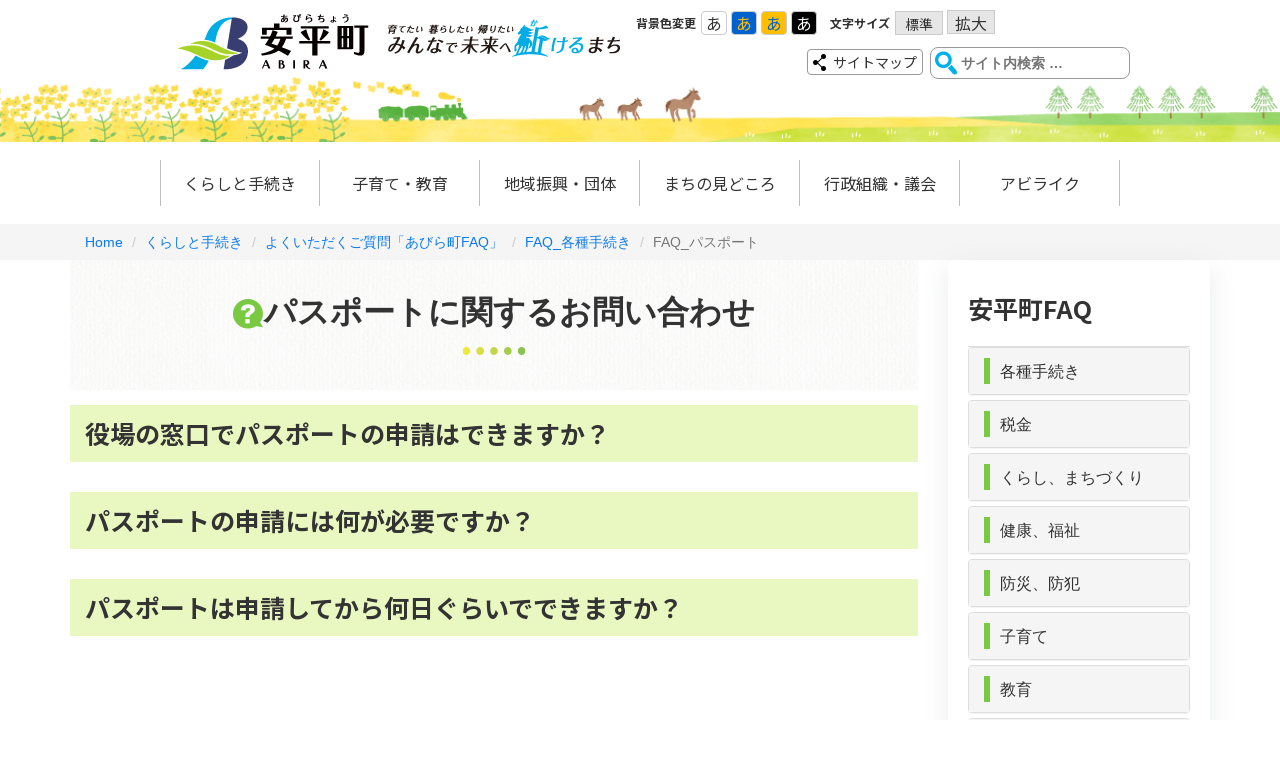

--- FILE ---
content_type: text/html; charset=UTF-8
request_url: https://www.town.abira.lg.jp/kurashi/faq/tetsuzuki/passport
body_size: 6494
content:
<!doctype html>
<html lang="ja">
<head>
<!-- Global site tag (gtag.js) - Google Analytics -->
<script async src="https://www.googletagmanager.com/gtag/js?id=G-FTDWVFR98T"></script>

<script>
  window.dataLayer = window.dataLayer || [];
  function gtag(){dataLayer.push(arguments);}
  gtag('js', new Date());

  gtag('config', 'G-FTDWVFR98T');
</script>

<meta charset="UTF-8">
<meta name="viewport" content="width=device-width, initial-scale=1">
<meta name="description" content="北海道安平町公式ホームページのFAQ_各種手続きに関するFAQ_パスポートページです。">
<meta name="keywords" content=",くらしと手続き,よくいただくご質問「あびら町FAQ」,FAQ_各種手続き,FAQ_パスポート">
<title>FAQ_パスポート | FAQ_各種手続き | 北海道安平町</title>
<link rel="stylesheet" type="text/css" href="/common/forhp/css/bootstrap.min.css">
<link rel="stylesheet" type="text/css" href="/common/forhp/css/slick.css"/>
<link rel="stylesheet" type="text/css" href="/common/forhp/css/slick-theme.css"/>
<link rel="stylesheet" type="text/css" href="/common/forhp/css/common.css">
<link rel="stylesheet" type="text/css" href="/common/forhp/css/news.css">
<link rel="stylesheet" type="text/css" href="/common/forhp/css/page.css">
<!-- 追加 -->
<link rel="stylesheet" type="text/css" href="/common/forhp/css/second-common.css">
<link rel="stylesheet" type="text/css" href="/common/forhp/css/common2_renewal.css">
<link rel="stylesheet" type="text/css" href="/common/forhp/css/will_merge.css">
<link rel="preconnect" href="https://fonts.googleapis.com">
<link rel="preconnect" href="https://fonts.gstatic.com" crossorigin>
<link href="https://fonts.googleapis.com/css2?family=Noto+Sans+JP:wght@400;700&display=swap" rel="stylesheet">
<!-- カラーセット読み込み -->
<link rel="stylesheet" type="text/css" href="/common/forhp/css/color-set01.css" id='color-set'/>
<!-- フォントサイズ読み込み -->
<link rel="stylesheet" type="text/css" href="/common/forhp/css/font-size-n.css" id='font-size'/>


<!--[if lt IE 9]>
			<script src="https://oss.maxcdn.com/html5shiv/3.7.2/html5shiv.min.js"></script>
			<script src="https://oss.maxcdn.com/respond/1.4.2/respond.min.js"></script>
		<![endif]-->
<!-- script src="https://ajax.googleapis.com/ajax/libs/jquery/2.2.0/jquery.min.js"></script--> 
<script type="text/javascript" src="/common/js/jquery.min.js"></script> 
<script type="text/javascript" src="/common/forhp/js/bootstrap.min.js"></script> 
<script type="text/javascript" src="/common/forhp/js/jquery.module.js"></script>
<script type="text/javascript" src="/common/forhp/js/slick.min.js"></script>
<script type="text/javascript" src="/common/js/jquery.bootpag.min.js"></script>
<script type="text/javascript" src="/common/js/jquery.cookie.js"></script>
<script type="text/javascript" src="/common/forhp/js/newmovie.js"></script>
<script type="text/javascript">

  $(function(){
    changeColorSet();
    changeFontSize();
    $('.btn-colorset').click(function(){
      $.removeCookie('color-set',{path:'/'});
      $.cookie('color-set',$(this).attr('value'),{path:'/',expires:30});
      changeColorSet();
    });
    $('.btn-fontsize').click(function(){
      $.removeCookie('font-size',{path:'/'});
      $.cookie('font-size',$(this).attr('value'),{path:'/',expires:30});
      changeFontSize();
    });
  });
  function changeColorSet(){
    var colorSet = $.cookie('color-set');
    if( colorSet )
      $('#color-set').attr('href','https://www.town.abira.lg.jp//common/forhp/css/color-set0' + colorSet + '.css');
  }
  function changeFontSize(){
    var fontSize = $.cookie('font-size');
    if( fontSize )
      $('#font-size').attr('href','https://www.town.abira.lg.jp//common/forhp/css/font-size-' + fontSize + '.css');
  }

</script>
<script>

  (function(i,s,o,g,r,a,m){i['GoogleAnalyticsObject']=r;i[r]=i[r]||function(){
  (i[r].q=i[r].q||[]).push(arguments)},i[r].l=1*new Date();a=s.createElement(o),
  m=s.getElementsByTagName(o)[0];a.async=1;a.src=g;m.parentNode.insertBefore(a,m)
  })(window,document,'script','https://www.google-analytics.com/analytics.js','ga');

  ga('create', 'UA-66869883-1', 'auto');
  ga('send', 'pageview');

</script>
</head>
<body><!-- #BeginLibraryItem "/Library/header.lbi" -->
<header class="site-header navbar navbar-default">
  <div class="header-upside">
    <div class="header-upside-inner">
      <div class="navbar-header">
        <h1 class="header-logo navbar-brand"><a href='/'><img src="/common/forhp/images/common/logo2_rubi.png" width="448" height="60" alt="安平町"></a></h1>
        <button type="button" class="navbar-toggle" data-toggle="collapse" data-target="#gnavi"> <span class="sr-only">メニュー</span> <span class="icon-bar"></span> <span class="icon-bar"></span> <span class="icon-bar"></span></button>
      </div>
      <div class="site-header-utilities">
        <div class="header-utilities-row01">
          <dl class="site-header-utility">
            <dt>背景色変更</dt>
            <dd>
              <ul class="colorset-changer">
                <li><a href="#" class="btn-colorset01 btn-colorset" value='1'>あ</a></li>
                <li><a href="#" class="btn-colorset02 btn-colorset" value='2'>あ</a></li>
                <li><a href="#" class="btn-colorset03 btn-colorset" value='3'>あ</a></li>
                <li><a href="#" class="btn-colorset04 btn-colorset" value='4'>あ</a></li>
              </ul>
            </dd>
            <dt>文字サイズ</dt>
            <dd>
              <ul class="fontsize-changer">
                <li><a href="#" class="btn-fontsize-n btn-fontsize" value='n'>標準</a></li>
                <li><a href="#" class="btn-fontsize-l btn-fontsize" value='l'>拡大</a></li>
              </ul>
            </dd>
            <dd>
              <div id="google_translate_element" class="googletrans"></div>
              <script type="text/javascript">
            
            function googleTranslateElementInit() {
              new google.translate.TranslateElement({
                pageLanguage: 'ja', 
                layout:google.translate.TranslateElement.InlineLayout.SIMPLE, 
                autoDisplay: false,
                gaTrack: true, 
                gaId: 'UA-66869883-1'}, 
              'google_translate_element');
            }
            
              </script>
              <script type="text/javascript" src="//translate.google.com/translate_a/element.js?cb=googleTranslateElementInit"></script>
            </dd>
          </dl>
        </div>
        <div class="header-utilities-row02"><a href="/sitemap" class="btn-sitemap">サイトマップ</a>
          <form role="search" method="get" class="search-form" action="https://www.google.com/cse" id="cse-search-box" target="_blank">
            <label><span class="screen-reader-text">サイト内検索:</span>
              <input type='hidden' name='cx' value='005967897630462823620:_q7mdoqxkqe'>
              <input type="hidden" name="ie" value="UTF-8" />
              <input type="search" class="search-field" placeholder="サイト内検索 &hellip;" value="" name="q" title="サイト内検索:" />
            </label>
            <input type="submit" class="search-submit" value="検索" />
          </form>
        </div>
      </div>
    </div>
  </div>
  <nav id="gnavi" class="header-nav collapse">
    <div class="header-nav-inner">
      <ul class="nav">
        <li class="nav-item"><a href="/kurashi">くらしと手続き</a></li>
        <li class="nav-item"><a href="/kosodate">子育て・教育</a></li>
        <li class="nav-item"><a href="/chiikishinko">地域振興・団体</a></li>
        <li class="nav-item"><a href="/midokoro">まちの見どころ</a></li>
        <li class="nav-item"><a href="/gyosei">行政組織・議会</a></li>
        <li class="nav-item"><a href="https://abilike.jp/" target="_blank">アビライク</a></li>
      </ul>
    </div>
  </nav>
</header><!-- #EndLibraryItem --><div class="breadcrumb-bar">
  <div class="container">
    <ol class="breadcrumb">
      <li><a href="/">Home</a></li>
<li><a href="/kurashi">くらしと手続き</a></li>
<li><a href="/kurashi/faq">よくいただくご質問「あびら町FAQ」</a></li>
<li><a href="/kurashi/faq/tetsuzuki">FAQ_各種手続き</a></li>
<li class="active">FAQ_パスポート</li>
    </ol>
  </div>
</div>
<div class="main container">
<div class="row">
<div class="col-md-9"  >
<article class="entry entry-single">
<header class="entry-header">
<h1 class="entry-title"><span class="icn icn-faq"></span>パスポートに関するお問い合わせ</h1>
</header>
<div class="entry-content">

<h2><a href="/kurashi/faq/tetsuzuki/passport/312">役場の窓口でパスポートの申請はできますか？</a></h2>
<h2><a href="/kurashi/faq/tetsuzuki/passport/313">パスポートの申請には何が必要ですか？</a></h2>
<h2><a href="/kurashi/faq/tetsuzuki/passport/314">パスポートは申請してから何日ぐらいでできますか？</a></h2>
</div>
</article>

</div>
<div class="col-md-3"  >
<div class="sidebar">
<aside class="widget">
<div class="row">
<div class="col-xs-12">
<h3>安平町FAQ</h3>
</div>
</div>

<div class="panel-group" id="accordion">
<div class="panel panel-default">
<div class="panel-heading">
<h4 class="panel-title accordion-toggle"><a data-parent="#accordion" data-toggle="collapse" href="#collapse1">各種手続き</a></h4>
</div>

<div class="panel-collapse collapse" id="collapse1">
<div class="panel-body">
<ul class="nav category-nav">
	<li><a href="/kurashi/faq/tetsuzuki/juminhyo">住民票、戸籍、証明</a></li>
	<li><a href="/kurashi/faq/tetsuzuki/mynumber">マイナンバー</a></li>
	<li><a href="/kurashi/faq/tetsuzuki/tennyu">転入、転出、転居</a></li>
	<li><a href="/kurashi/faq/tetsuzuki/passport">パスポート</a></li>
</ul>
</div>
</div>
</div>

<div class="panel panel-default">
<div class="panel-heading">
<h4 class="panel-title accordion-toggle"><a class="collapsed" data-parent="#accordion" data-toggle="collapse" href="#collapse2">税金</a></h4>
</div>

<div class="panel-collapse collapse" id="collapse2">
<div class="panel-body">
<ul class="nav category-nav">
	<li><a href="/kurashi/faq/zeikin/shomei">各種証明</a></li>
	<li><a href="/kurashi/faq/zeikin/nozei">納税</a></li>
	<li><a href="/kurashi/faq/zeikin/juminzei">住民税</a></li>
	<li><a href="/kurashi/faq/zeikin/koteishisanzei">固定資産税</a></li>
	<li><a href="/kurashi/faq/zeikin/keijidoshazei">軽自動車税</a></li>
	<li><a href="/kurashi/faq/zeikin/kenkohokenzei">国民健康保険税</a></li>
	<li><a href="/kurashi/faq/zeikin/koreishairyohoken">後期高齢者医療保険料</a></li>
</ul>
</div>
</div>
</div>

<div class="panel panel-default">
<div class="panel-heading">
<h4 class="panel-title accordion-toggle"><a class="collapsed" data-parent="#accordion" data-toggle="collapse" href="#collapse3">くらし、まちづくり</a></h4>
</div>

<div class="panel-collapse collapse" id="collapse3">
<div class="panel-body">
<ul class="nav category-nav">
	<li><a href="/kurashi/faq/kurashi/koeijutaku">公営住宅</a></li>
	<li><a href="/kurashi/faq/kurashi/gesuido">下水道</a></li>
	<li><a href="/kurashi/faq/kurashi/doro">道路</a></li>
	<li><a href="/kurashi/faq/kurashi/josetsu">除雪</a></li>
	<li><a href="/kurashi/faq/kurashi/kokyokotsu">公共交通</a></li>
	<li><a href="/kurashi/faq/kurashi/toshikeikaku">都市計画、地籍</a></li>
	<li><a href="/kurashi/faq/kurashi/kenchiku">建築</a></li>
	<li><a href="/kurashi/faq/kurashi/chominsankaku">町民参画</a></li>
</ul>
</div>
</div>
</div>

<div class="panel panel-default">
<div class="panel-heading">
<h4 class="panel-title accordion-toggle"><a class="collapsed" data-parent="#accordion" data-toggle="collapse" href="#collapse4">健康、福祉</a></h4>
</div>

<div class="panel-collapse collapse" id="collapse4">
<div class="panel-body">
<ul class="nav category-nav">
	<li><a href="/kurashi/faq/kenko/kenshin">健診</a></li>
	<li><a href="/kurashi/faq/kenko/yobosesshu">予防接種</a></li>
	<li><a href="/kurashi/faq/kenko/kenkohoken">国民健康保険、後期高齢者医療</a></li>
	<li><a href="/kurashi/faq/kenko/judoshinshinshogai">重度心身障害者医療</a></li>
	<li><a href="/kurashi/faq/kenko/kaigohoken">介護保険</a></li>
</ul>
</div>
</div>
</div>

<div class="panel panel-default">
<div class="panel-heading">
<h4 class="panel-title accordion-toggle"><a class="collapsed" data-parent="#accordion" data-toggle="collapse" href="#collapse5">防災、防犯</a></h4>
</div>

<div class="panel-collapse collapse" id="collapse5">
<div class="panel-body">
<ul class="nav category-nav">
	<li><a href="/kurashi/faq/bosai-bohan/bosai">防災</a></li>
	<li><a href="/kurashi/faq/bosai-bohan/abirachannel">あびらネットチャンネル</a></li>
</ul>
</div>
</div>
</div>

<div class="panel panel-default">
<div class="panel-heading">
<h4 class="panel-title accordion-toggle"><a class="collapsed" data-parent="#accordion" data-toggle="collapse" href="#collapse6">子育て</a></h4>
</div>

<div class="panel-collapse collapse" id="collapse6">
<div class="panel-body">
<ul class="nav category-nav">
	<li><a href="/kurashi/faq/kosodate/ninshin">妊娠、出産</a></li>
	<li><a href="/kurashi/faq/kenko/yobosesshu">予防接種</a></li>
	<li><a href="/kurashi/faq/kosodate/nyuyojikenshin">乳幼児健診</a></li>
	<li><a href="/kurashi/faq/kosodate/kodomoiryo">子ども医療、ひとり親家庭等医療</a></li>
</ul>
</div>
</div>
</div>

<div class="panel panel-default">
<div class="panel-heading">
<h4 class="panel-title accordion-toggle"><a class="collapsed" data-parent="#accordion" data-toggle="collapse" href="#collapse7">教育</a></h4>
</div>

<div class="panel-collapse collapse" id="collapse7">
<div class="panel-body">
<ul class="nav category-nav">
	<li><a href="/kurashi/faq/kyoiku/kodomoen">子ども園</a></li>
	<li><a href="/kurashi/faq/kyoiku/jidokan">児童館、放課後児童クラブ</a></li>
</ul>
</div>
</div>
</div>

<div class="panel panel-default">
<div class="panel-heading">
<h4 class="panel-title accordion-toggle"><a class="collapsed" data-parent="#accordion" data-toggle="collapse" href="#collapse8">地域振興</a></h4>
</div>

<div class="panel-collapse collapse" id="collapse8">
<div class="panel-body">
<ul class="nav category-nav">
	<li><a href="/kurashi/faq/chiikishinko/furusato">ふるさと納税</a></li>
	<li><a href="/kurashi/faq/chiikishinko/chiikiokoshi">地域おこし協力隊</a></li>
</ul>
</div>
</div>
</div>

<div class="panel panel-default">
<div class="panel-heading">
<h4 class="panel-title accordion-toggle"><a class="collapsed" data-parent="#accordion" data-toggle="collapse" href="#collapse9">各種団体、生涯学習</a></h4>
</div>

<div class="panel-collapse collapse" id="collapse9">
<div class="panel-body">
<ul class="nav category-nav">
	<li><a href="/kurashi/faq/dantai/shisetsu">施設</a></li>
	<li><a href="/kurashi/faq/dantai/machibasu">町バス利用</a></li>
</ul>
</div>
</div>
</div>

<div class="panel panel-default">
<div class="panel-heading">
<h4 class="panel-title accordion-toggle"><a class="collapsed" data-parent="#accordion" data-toggle="collapse" href="#collapse10">産業</a></h4>
</div>

<div class="panel-collapse collapse" id="collapse10">
<div class="panel-body">
<ul class="nav category-nav">
	<li><a href="/kurashi/faq/sangyo/shuno">新規就農</a></li>
	<li><a href="/kurashi/faq/sangyo/kachiku">家畜</a></li>
</ul>
</div>
</div>
</div>

<div class="panel panel-default">
<div class="panel-heading">
<h4 class="panel-title accordion-toggle"><a class="collapsed" data-parent="#accordion" data-toggle="collapse" href="#collapse11">観光、施設</a></h4>
</div>

<div class="panel-collapse collapse" id="collapse11">
<div class="panel-body">
<ul class="nav category-nav">
	<li><a href="/kurashi/faq/kanko-shisetsu/access">アクセス</a></li>
	<li><a href="/kurashi/faq/kanko-shisetsu/kanko">観光</a></li>
	<li><a href="/kurashi/faq/kanko-shisetsu/camp">キャンプ場</a></li>
	<li><a href="/kurashi/faq/kanko-shisetsu/parkgolf">パークゴルフ</a></li>
</ul>
</div>
</div>
</div>

<div class="panel panel-default">
<div class="panel-heading">
<h4 class="panel-title accordion-toggle"><a class="collapsed" data-parent="#accordion" data-toggle="collapse" href="#collapse12">行政</a></h4>
</div>

<div class="panel-collapse collapse" id="collapse12">
<div class="panel-body">
<ul class="nav category-nav">
	<li><a href="/kurashi/faq/gyosei/koho">広報、ホームページ</a></li>
	<li><a href="/kurashi/faq/gyosei/shokuinboshu">職員・臨時職員募集</a></li>
	<li><a href="/kurashi/faq/gyosei/gikai">議会</a></li>
</ul>
</div>
</div>
</div>
</div>
</aside>
</div>

</div>
</div>
</div>
<!-- #BeginLibraryItem "/Library/footer.lbi" -->
<footer class="site-footer">
  <div class="footer-nav">
    <div class="footer-inner">
      <div class="footer-nav-title">
        <a href="/oshirase">お知らせ</a>
        <a class="pull-right collapsed" data-toggle="collapse" href="#footer-nav01">
          <span class="glyphicon glyphicon-chevron-down" aria-hidden="true"></span>
        </a>
      </div>
      <div id="footer-nav01" class="footer-nav-list-wrapper collapse">
        <ul class="footer-nav-list">
          <li class="footer-nav-list-item"><a href="/oshirase/kurashi">くらしと手続き</a></li>
          <li class="footer-nav-list-item"><a href="/oshirase/kosodate">子育て支援</a></li>
          <li class="footer-nav-list-item"><a href="/oshirase/chiikishinko">地域振興・団体</a></li>
          <li class="footer-nav-list-item"><a href="/oshirase/midokoro">まちの見どころ</a></li>
          <li class="footer-nav-list-item"><a href="/oshirase/gyosei">行政組織・議会</a></li>
          <li class="footer-nav-list-item"><a href="/oshirase/gyosei/ka">各課からのお知らせ</a></li>
        </ul>
      </div>
      <div class="footer-nav-title">
        <a href="/kurashi">くらしと手続き</a>
        <a class="pull-right collapsed" data-toggle="collapse" href="#footer-nav02">
          <span class="glyphicon glyphicon-chevron-down" aria-hidden="true"></span>
        </a>
      </div>
      <div id="footer-nav02" class="footer-nav-list-wrapper collapse">
        <ul class="footer-nav-list">
          <li class="footer-nav-list-item"><a href="/kurashi/bosai">e防災センター</a></li>
          <li class="footer-nav-list-item"><a href="/kurashi/tetsuzuki">各種手続き</a></li>
          <li class="footer-nav-list-item"><a href="/kurashi/koho">広報「あびら」/「笑顔」</a></li>
          <li class="footer-nav-list-item"><a href="/kurashi/hoken-jigyo">保健事業</a></li>
          <li class="footer-nav-list-item"><a href="/kurashi/iryokikan">町内医療機関</a></li>
          <li class="footer-nav-list-item"><a href="/kurashi/kurashi-guide">くらしのガイドブック</a></li>
          <li class="footer-nav-list-item"><a href="/kurashi/toshi-data">都市計画情報</a></li>
          <li class="footer-nav-list-item"><a href="/kurashi/yakan-kyujitsu">夜間・休日の診療案内</a></li>
          <li class="footer-nav-list-item"><a href="/kurashi/faq">よくいただくご質問「あびら町FAQ」</a></li>
          <li class="footer-nav-list-item"><a href="/kurashi#gomiguide">ごみ分別ガイドブック</a></li>
          <li class="footer-nav-list-item"><a href="/kurashi#komatta">困った時の連絡先</a></li>
        </ul>
      </div>
      <div class="footer-nav-title">
        <a href="/kosodate">子育て支援</a>
        <a class="pull-right collapsed" data-toggle="collapse" href="#footer-nav06">
          <span class="glyphicon glyphicon-chevron-down" aria-hidden="true"></span>
        </a>
      </div>
      <div id="footer-nav06" class="footer-nav-list-wrapper collapse">
        <ul class="footer-nav-list">
          <li class="footer-nav-list-item"><a href="/kosodate/anshin-kosodate">安平で安心子育て</a></li>
          <li class="footer-nav-list-item"><a href="/kosodate/kosodate-guide">子育てガイドブック</a></li>
          <li class="footer-nav-list-item"><a href="/kosodate/akachan">赤ちゃんダイアリー</a></li>
          <li class="footer-nav-list-item"><a href="/kosodate/setsuyaku">子育て節約術</a></li>
          <li class="footer-nav-list-item"><a href="/kosodate/line">LINE@</a></li>
          <li class="footer-nav-list-item"><a href="/kosodate/abikids">安平町キッズページ</a></li>
        </ul>
      </div>
      <div class="footer-nav-title">
        <a href="#">地域振興・団体</a>
        <a class="pull-right collapsed" data-toggle="collapse" href="#footer-nav03">
          <span class="glyphicon glyphicon-chevron-down" aria-hidden="true"></span>
        </a>
      </div>
      <div id="footer-nav03" class="footer-nav-list-wrapper collapse">
        <ul class="footer-nav-list">
          <li class="footer-nav-list-item"><a href="/chiikishinko/minna_pr_main/">みんなでPR安平町</a></li>
          <li class="footer-nav-list-item"><a href="/chiikishinko/furusato-nozei">ふるさと納税</a></li>
          <li class="footer-nav-list-item"><a href="/chiikishinko/chiikiokoshi">地域おこし協力隊</a></li>
          <li class="footer-nav-list-item"><a href="/chiikishinko/ijuteiju">移住定住支援</a></li>
          <li class="footer-nav-list-item"><a href="/chiikishinko/fighters">北海道日本ハムファイターズ北海道179市町村応援大使</a></li>
          <li class="footer-nav-list-item"><a href="/chiikishinko/shuno">安平町で就農</a></li>
          <li class="footer-nav-list-item"><a href="/chiikishinko/kigyoyuchi">企業誘致</a></li>
          <li class="footer-nav-list-item"><a href="/chiikishinko/michinoeki">「道の駅 あびらD51(デゴイチ)ステーション」の整備について</a></li>
          <li class="footer-nav-list-item"><a href="/chiikishinko/kokyo-kotsu">町内公共交通について</a></li>
          <li class="footer-nav-list-item"><a href="/chiikishinko/dantai">町内各種団体紹介</a></li>
          <li class="footer-nav-list-item"><a href="/webopen/parts/45/jichikai.pdf">自治会町内会</a></li>
          <li class="footer-nav-list-item"><a href="http://www.nobikura.jp/">安平町・厚真町の移住定住支援サイト 北海道のびのび暮らし</a></li>
          <li class="footer-nav-list-item"><a href="/chiikishinko/bunjo">町営分譲地</a></li>
          <li class="footer-nav-list-item"><a href="/chiikishinko/crowdfunding-kiha">クラウドファンディング応援プロジェクト</a></li>
          <li class="footer-nav-list-item"><a href="/chiikishinko/digital-archive">デジタル資料館</a></li>
          <li class="footer-nav-list-item"><a href="/chiikishinko/tokyo-abira">東京あびら会</a></li>
          <li class="footer-nav-list-item"><a href="/chiikishinko/furusato-nozei-k">企業版ふるさと納税</a></li>
          <li class="footer-nav-list-item"><a href="/chiikishinko/manhole">マンホールカード</a></li>
          <li class="footer-nav-list-item"><a href="/chiikishinko/kigyo-shien">起業・創業支援</a></li>
          <li class="footer-nav-list-item"><a href="/chiikishinko/abira-iju">あびら移住暮らし推進協議会</a></li>
          <li class="footer-nav-list-item"><a href="/chiikishinko/shuraku">集落支援員</a></li>
          <li class="footer-nav-list-item"><a href="/chiikishinko/digi">安平町デジタル体験イベント</a></li>
          <li class="footer-nav-list-item"><a href="/chiikishinko/swork">スマートワーク推進プロジェクト</a></li>
          <li class="footer-nav-list-item"><a href="https://abilike.jp/" target="_blank">ABILIKE（アビライク）</a></li>
          <li class="footer-nav-list-item"><a href="/chiikishinko/point">ポイントあびら</a></li>
        </ul>
      </div>
      <div class="footer-nav-title">
        <a href="/midokoro">まちの見どころ</a>
        <a class="pull-right collapsed" data-toggle="collapse" href="#footer-nav04">
          <span class="glyphicon glyphicon-chevron-down" aria-hidden="true"></span>
        </a>
      </div>
      <div id="footer-nav04" class="footer-nav-list-wrapper collapse">
        <ul class="footer-nav-list">
          <li class="footer-nav-list-item"><a href="/midokoro/movie">安平町の動画</a></li>
          <li class="footer-nav-list-item"><a href="/midokoro/kanko-navi">観光Navi</a></li>
          <li class="footer-nav-list-item"><a href="/midokoro/townmap">タウンマップ</a></li>
          <li class="footer-nav-list-item"><a href="/midokoro/access-map">アクセスマップ</a></li>
          <li class="footer-nav-list-item"><a href="/midokoro/midokoro-tokusanhin">物産品・名産品</a></li>
          <li class="footer-nav-list-item"><a href="/midokoro/shisetsu">町内各種施設</a></li>
          <li class="footer-nav-list-item"><a href="/midokoro/shisetsu/michinoeki">道の駅あびらD51ステーション</a></li>
          <li class="footer-nav-list-item"><a href="/oshirase/midokoro/event">各種イベント情報</a></li>
          <li class="footer-nav-list-item"><a target="_blank" href="http://weather.yahoo.co.jp/weather/jp/1d/2100/1585.html">安平町の天気</a></li>
        </ul>
      </div>
      <div class="footer-nav-title">
        <a href="/gyosei">行政組織・議会</a>
        <a class="pull-right collapsed" data-toggle="collapse" href="#footer-nav05">
          <span class="glyphicon glyphicon-chevron-down" aria-hidden="true"></span>
        </a>
      </div>
      <div id="footer-nav05" class="footer-nav-list-wrapper collapse">
        <ul class="footer-nav-list">
          <li class="footer-nav-list-item"><a href="/gyosei/gaikyo">安平町の概況</a></li>
          <li class="footer-nav-list-item"><a href="/gyosei/sogo-keikaku">安平町総合計画</a></li>
          <li class="footer-nav-list-item"><a href="/gyosei/kakushu-keikaku">安平町の各種計画・ビジョン等</a></li>
          <li class="footer-nav-list-item"><a href="/gyosei/chomin-sankaku">町民参画と協働のまちづくり</a></li>
          <li class="footer-nav-list-item"><a href="/gyosei/teiankun">ていあんくん</a></li>
          <li class="footer-nav-list-item"><a href="/gyosei/public">パブリックコメント</a></li>
          <li class="footer-nav-list-item"><a href="/gyosei/nyusatsu">入札・契約</a></li>
          <li class="footer-nav-list-item"><a href="/gyosei/opendata">オープンデータの取り組みについて</a></li>
          <li class="footer-nav-list-item"><a href="/gyosei/kaigiroku">会議録の公表</a></li>
          <li class="footer-nav-list-item"><a href="/gyosei/soshiki">役場組織一覧</a></li>
          <li class="footer-nav-list-item"><a href="/gyosei/renraku">役場連絡先一覧</a></li>
          <li class="footer-nav-list-item"><a href="/gyosei/saiyo">安平町職員採用情報</a></li>
          <li class="footer-nav-list-item"><a href="/gyosei/senkyo">選挙速報</a></li>
          <li class="footer-nav-list-item"><a href="/gyosei/reiki/reiki.html">安平町例規集</a></li>
          <li class="footer-nav-list-item"><a href="/gyosei/data">安平町データ集</a></li>
          <li class="footer-nav-list-item"><a href="/gyosei/gikai-chukei">議会中継システム</a></li>
          <li class="footer-nav-list-item"><a href="/gyosei/gikai">議会</a></li>
          <li class="footer-nav-list-item"><a href="/gyosei/gikai-meibo">安平町議会議員名簿</a></li>
        </ul>
      </div>
      <div class="footer-nav-title">
        <a href="#">その他</a>
        <a class="pull-right collapsed" data-toggle="collapse" href="#footer-nav07">
          <span class="glyphicon glyphicon-chevron-down" aria-hidden="true"></span>
        </a>
      </div>
      <div id="footer-nav07" class="footer-nav-list-wrapper collapse">
        <ul class="footer-nav-list">
          <li class="footer-nav-list-item"><a href="/sitemap">サイトマップ</a></li>
          <li class="footer-nav-list-item"><a href="/kokoku">広告掲載</a></li>
          <li class="footer-nav-list-item"><a href="/menu/menu-chomi">安平町民向けMENU</a></li>
          <li class="footer-nav-list-item"><a href="/menu/menu-kanko">観光者向けMENU</a></li>
          <li class="footer-nav-list-item"><a href="/privacy">プライバシーポリシー</a></li>
          <li class="footer-nav-list-item"><a href="/kurashi/faq/kurashi/toshikeikaku/400">国土法の届け出</a></li>
        </ul>
      </div>
    </div>
  </div>
  <div class="footer-inner">
    <div class="footer-info">
      <div class="footer-info-logo"><img src="/common/forhp/images/common/logo.png" alt=""></div>
      <p class="footer-info-txt">
        安平町役場<br>
        〒059-1595 <br class="hidden-md hidden-lg">北海道勇払郡安平町早来大町95番地<br>
        電話 0145-22-2511
      </p>
    </div>
    <div class="footer-btn-wrap">
      <a href="/gyosei/renraku" class="btn btn-footer">お問い合わせ</a>
      <a href="/midokoro/access-map" class="btn btn-footer">アクセス</a>
    </div>
    <div class="copyright">Copyright (C) TOWN abira. All Rights Reserved.</div>
  </div>
</footer>
<div id="btn-page-top" class="btn-page-top"><span class="btn-page-top-txt">先頭に戻る</span></div>
<script type="text/javascript" src="/common/forhp/js/entry-content_add.js"></script> 
<!-- #EndLibraryItem -->

--- FILE ---
content_type: text/css
request_url: https://www.town.abira.lg.jp/common/forhp/css/second-common.css
body_size: 1722
content:
@charset "UTF-8";

/* ==============================================
header
============================================== */
.site-header { margin-bottom: 0; font-family: 'Noto Sans JP', sans-serif; border: none; }

.header-upside { padding-bottom: 10px; position: relative; }

.header-upside::after { content: ""; display: block; width: 100%; height: 35px; background: url(../images/common/bg_header.png) no-repeat center top/auto 100%; position: absolute; bottom: 0; left: 50%; transform: translateX(-50%); }

.header-upside-inner { padding: 0 15px; max-width: 1010px; margin: 0 auto; }

.header-upside .header-logo { width: 222px; margin: 0; padding: 0; }

.header-upside .navbar-toggle { margin-top: 10px; margin-right: 0; padding: 10px 6px; border: none; box-shadow: 1px 2px 3px rgba(0, 0, 0, 0.13); }

.header-upside .navbar-toggle .icon-bar { width: 36px; height: 4px; background-color: #3e4476; }

.header-upside .navbar-toggle .icon-bar + .icon-bar { margin-top: 8px; }

.header-nav-inner { width: 100%; max-width: 1030px; margin: 0 auto; padding: 18px 15px; }

.header-utilities-row01 { margin-bottom: 25px; }

.navbar-brand > a > img{ margin-top: 10px; }


/* ==============================================
fooder
============================================== */
.site-footer { margin-top: 100px; font-family: 'Noto Sans JP', sans-serif; background-color: transparent; }

.site-footer::before { content: ""; display: block; width: 100%; height: 35px; background: url(../images/common/bg_footer.png) no-repeat center top/auto 100%; }

.site-footer .footer-inner { width: 100%; max-width: 1030px; margin: 0 auto; padding: 0 15px; }

.site-footer .copyright { padding: 36px 0 1em; text-align: center; }

.site-footer .footer-nav { background: url(../images/common/bg_pattern_grn.jpg) repeat center center/1500px auto; }

.site-footer .footer-nav-title { font-size: 1.14286em; border-top: 1px solid #7fba00; }

.site-footer .footer-nav-list { padding: 0; display: flex; flex-wrap: wrap; list-style-type: none; }

.site-footer .footer-nav-list-item { line-height: 1; }

.site-footer .footer-nav-list-item > a { line-height: 1.5; }

.site-footer .footer-info { padding: 38px 0 24px; }

.site-footer .footer-info-logo { width: 238px; height: 70px; margin: 0 auto 22px; }

.site-footer .footer-info-logo > img { width: 100%; }

.site-footer .footer-info-txt { width: 78.26087%; margin: 0 auto; font-size: 1.14286em; line-height: 1.5; }

.site-footer .footer-btn-wrap { display: flex; justify-content: center; margin: 0 -15px; }

.site-footer .footer-btn-wrap .btn-footer { width: 50%; max-width: 212px; margin: 0 15px; padding: 12px 28px 12px 12px; background-color: #3e4476; border-radius: 6px; color: #fff; font-size: 1.14286em; letter-spacing: 2px; position: relative; transition: all .3s; }

.site-footer .footer-btn-wrap .btn-footer:hover { opacity: 0.8; }

.site-footer .footer-btn-wrap .btn-footer::after { content: ''; display: block; width: 10px; height: 16px; margin: auto; background: url(../images/common/icon_arrow_wht.svg) no-repeat center right/cover; position: absolute; top: 0; bottom: 0; right: 8px; }

#btn-page-top { display: block; width: 70px; height: 70px; background-color: #fff; border: 2px solid #3e4476; border-radius: 50%; cursor: pointer; position: fixed; bottom: 40px; right: 40px; z-index: 1000; transition: all .3s; }

#btn-page-top:hover { opacity: 0.8; }

#btn-page-top::before { content: ""; display: block; width: 0; height: 0; border-style: solid; border-width: 0 12px 20px 12px; border-color: transparent transparent #3e4476 transparent; position: absolute; bottom: 60%; left: 0; right: 0; margin: auto; }

#btn-page-top .btn-page-top-txt { display: inline-block; width: 100%; padding-top: 50%; color: #3e4476; font-family: 'Noto Sans JP', sans-serif; font-size: 12px; font-weight: bold; text-align: center; }

@media (min-width: 768px) { media query の順番制御のため記述 * { box-sizing: border-box; } .header-upside-inner { display: flex; justify-content: space-between; }
  .header-upside .navbar-header { float: none; margin: 0; padding-left: 24px; padding-top: 2px; }
  .header-upside .site-header-utilities { float: none; }
  .header-upside .header-logo { width: auto; } .header-nav.collapse { display: block; }
  .header-nav .nav { display: flex; flex-wrap: wrap; justify-content: center; align-items: center; }
  .header-nav .nav-item { width: 16%; position: relative; font-size: 1.14286em; }
  .header-nav .nav-item:first-child::before, .header-nav .nav-item::after { content: ""; display: block; width: 1px; height: 100%; background-color: #bfbfbf; position: absolute; top: 0; bottom: 0; z-index: 1; margin: auto; }
  .header-nav .nav-item:first-child::before { left: 0; }
  .header-nav .nav-item::after { right: 0; }
  .header-nav .nav-item > a { padding: 12px 10px; text-align: center; position: relative; font-size: clamp(14px, 1.8vw, 16px); }
  .header-nav .nav-item > a::before { content: ""; display: block; width: 0; height: 2px; background-color: #3e4476; position: absolute; bottom: 0; right: 10%; transition: all .3s; }
  .header-nav .nav-item > a:hover { background: transparent; }
  .header-nav .nav-item > a:hover::before { width: 80%; left: 10%; right: auto; } .site-footer .footer-nav { padding: 30px 0 55px; }
  .site-footer .footer-nav-title { padding: 0.75em 0 4px; }
  .site-footer .footer-nav-title:first-child { border-top: none; }
  .site-footer .footer-nav-title .pull-right { display: none; }
  .site-footer .footer-nav-list { padding-bottom: 0.85714em; margin-bottom: 0; }
  .site-footer .footer-nav-list-wrapper:last-child { border-bottom: 1px solid #7fba00; }
  .site-footer .footer-nav-list-item { margin: 0.25em 0; }
  .site-footer .footer-nav-list-item::after { content: "／"; display: inline-block; margin: 2px; }
  .site-footer .footer-nav .collapse { display: block; } .site-footer .footer-info { padding: 35px 0 46px; display: flex; justify-content: center; }
  .site-footer .footer-info-logo { margin: 0 35px 0 0; }
  .site-footer .footer-info-txt { width: auto; margin: 0; } .site-footer .footer-btn-wrap { width: 100%; margin: 0; }
  .site-footer .footer-btn-wrap .btn-footer { padding: 14px 30px; }
  .site-footer .footer-btn-wrap .btn-footer::after { right: 20px; } #btn-page-top { width: 96px; height: 96px; }
  #btn-page-top .btn-page-top-txt { font-size: 14px; } }

@media (min-width: 992px) { * { box-sizing: border-box; } .header-upside { padding-bottom: 70px; }
  .header-upside::after { height: 72px; } .header-utilities-row02 { margin-top: -15px; margin-bottom: -15px; } .site-footer::before { height: 70px; }
  .site-footer .copyright { padding-top: 55px; font-size: 1.14286em; } }

@media screen and (max-width: 767px) { .header-nav { width: 100%; position: absolute; z-index: 1000; }
  .header-nav-inner { background-color: #ffffff; }
  .header-nav .nav-item { border-bottom: 1px solid #b3b3b3; } .site-footer .footer-nav { padding: 15px 0 18px; }
  .site-footer .footer-nav .footer-inner { position: relative; }
  .site-footer .footer-nav .footer-inner::after { content: ""; display: block; width: 100%; height: 1px; background-color: #7fba00; }
  .site-footer .footer-nav-title > a { display: inline-block; padding: 0.375em 5px; }
  .site-footer .footer-nav-title .pull-right { position: relative; }
  .site-footer .footer-nav-title .pull-right::after { content: ""; display: block; width: 100px; height: 100%; position: absolute; top: 0; right: 0; }
  .site-footer .footer-nav-title .pull-right .glyphicon { transition: all .3s; }
  .site-footer .footer-nav-title .pull-right:not(.collapsed) .glyphicon { transform: rotateX(-180deg); }
  .site-footer .footer-nav-list-item { width: 50%; padding: 0.5em 1em; border-top: 1px dotted #b3b3b3; }
  .site-footer .footer-nav-list-item:nth-child(odd) { border-right: 1px dotted #b3b3b3; }
  .site-footer .footer-nav-list-item:nth-child(-n+2) { border-top: none; } }
